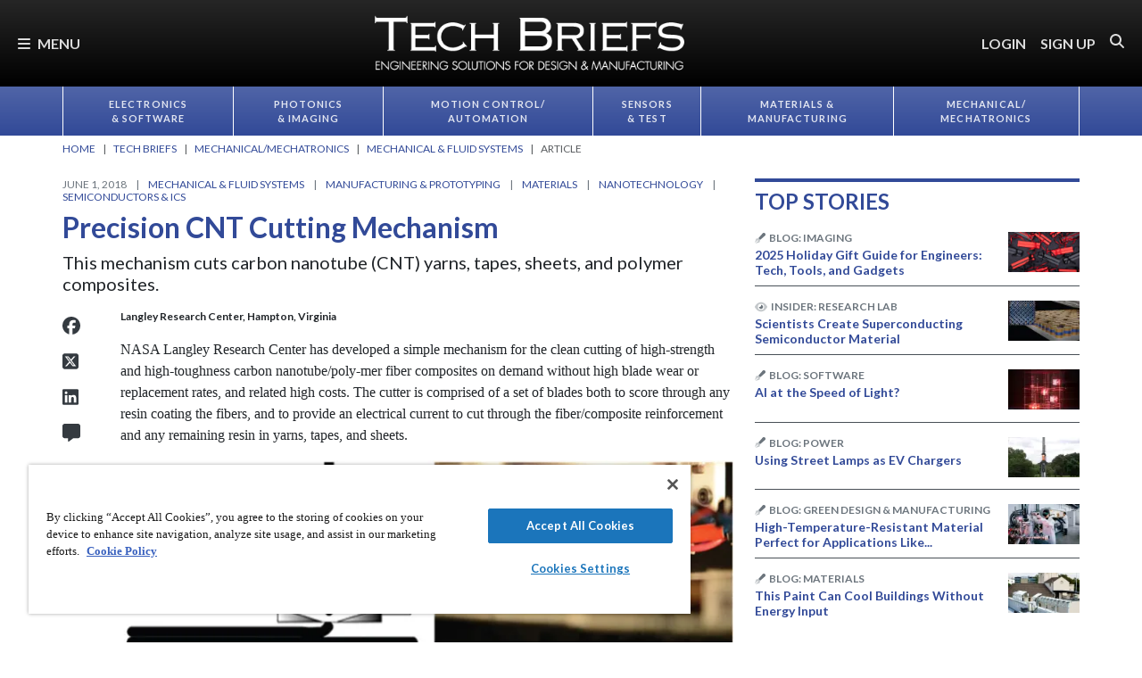

--- FILE ---
content_type: text/html; charset=utf-8
request_url: https://www.google.com/recaptcha/api2/aframe
body_size: 183
content:
<!DOCTYPE HTML><html><head><meta http-equiv="content-type" content="text/html; charset=UTF-8"></head><body><script nonce="GlGxShHwjWutNhrw7GhsJw">/** Anti-fraud and anti-abuse applications only. See google.com/recaptcha */ try{var clients={'sodar':'https://pagead2.googlesyndication.com/pagead/sodar?'};window.addEventListener("message",function(a){try{if(a.source===window.parent){var b=JSON.parse(a.data);var c=clients[b['id']];if(c){var d=document.createElement('img');d.src=c+b['params']+'&rc='+(localStorage.getItem("rc::a")?sessionStorage.getItem("rc::b"):"");window.document.body.appendChild(d);sessionStorage.setItem("rc::e",parseInt(sessionStorage.getItem("rc::e")||0)+1);localStorage.setItem("rc::h",'1767433651955');}}}catch(b){}});window.parent.postMessage("_grecaptcha_ready", "*");}catch(b){}</script></body></html>

--- FILE ---
content_type: text/css
request_url: https://tags.srv.stackadapt.com/sa.css
body_size: -11
content:
:root {
    --sa-uid: '0-9871407d-81bd-50bf-7388-3722476e9d21';
}

--- FILE ---
content_type: image/svg+xml
request_url: https://ka-p.fontawesome.com/releases/v6.7.2/svgs/duotone/industry-windows.svg?token=e04325f501
body_size: 188
content:
<svg xmlns="http://www.w3.org/2000/svg" viewBox="0 0 576 512"><!--! Font Awesome Pro 6.7.2 by @fontawesome - https://fontawesome.com License - https://fontawesome.com/license (Commercial License) Copyright 2024 Fonticons, Inc. --><defs><style>.fa-secondary{opacity:.4}</style></defs><path class="fa-secondary" d="M32 64c0-17.7 14.3-32 32-32l64 0c17.7 0 32 14.3 32 32l0 146.1 0 5.3 0 50c64-36.6 128-73.1 192-109.7l0 54.4 0 5.3 0 50c64-36.6 128-73.1 192-109.7L544 304l0 128c0 26.5-21.5 48-48 48L80 480c-26.5 0-48-21.5-48-48l0-80 0-48L32 64zM248 328l0 48c0 8.8 7.2 16 16 16l48 0c8.8 0 16-7.2 16-16l0-48c0-8.8-7.2-16-16-16l-48 0c-8.8 0-16 7.2-16 16zm128 0l0 48c0 8.8 7.2 16 16 16l48 0c8.8 0 16-7.2 16-16l0-48c0-8.8-7.2-16-16-16l-48 0c-8.8 0-16 7.2-16 16z"/><path class="fa-primary" d="M363.9 148.8c11.5-6.6 15.5-21.2 8.9-32.7s-21.2-15.5-32.7-8.9L160 210.1l0 55.3L363.9 148.8zm192 0c11.5-6.6 15.5-21.2 8.9-32.7s-21.2-15.5-32.7-8.9L352 210.1l0 55.3L555.9 148.8zM136 312c-8.8 0-16 7.2-16 16l0 48c0 8.8 7.2 16 16 16l48 0c8.8 0 16-7.2 16-16l0-48c0-8.8-7.2-16-16-16l-48 0zm128 0c-8.8 0-16 7.2-16 16l0 48c0 8.8 7.2 16 16 16l48 0c8.8 0 16-7.2 16-16l0-48c0-8.8-7.2-16-16-16l-48 0zm112 16l0 48c0 8.8 7.2 16 16 16l48 0c8.8 0 16-7.2 16-16l0-48c0-8.8-7.2-16-16-16l-48 0c-8.8 0-16 7.2-16 16z"/></svg>

--- FILE ---
content_type: image/svg+xml
request_url: https://ka-p.fontawesome.com/releases/v6.7.2/svgs/duotone/podcast.svg?token=e04325f501
body_size: 407
content:
<svg xmlns="http://www.w3.org/2000/svg" viewBox="0 0 448 512"><!--! Font Awesome Pro 6.7.2 by @fontawesome - https://fontawesome.com License - https://fontawesome.com/license (Commercial License) Copyright 2024 Fonticons, Inc. --><defs><style>.fa-secondary{opacity:.4}</style></defs><path class="fa-secondary" d="M0 224c0 92.5 56 171.8 136 206c-.1-.3-.1-.6-.2-1c-3.1-19.2-6-39.8-7.2-57.1C80.1 340.6 48 286.1 48 224c0-97.2 78.8-176 176-176s176 78.8 176 176c0 62.1-32.1 116.6-80.6 148c-1.2 17.2-4 37.9-7.2 57c-.1 .4-.1 .7-.2 1.1C392 395.9 448 316.5 448 224C448 100.3 347.7 0 224 0S0 100.3 0 224zm80 0c0 44 19.8 83.5 50.9 109.9c1.6-5.7 3.9-11.1 7-16.2c5.8-9.7 13.5-17 21.9-22.4c-19.5-17.6-31.8-43-31.8-71.3c0-53 43-96 96-96s96 43 96 96c0 28.3-12.3 53.8-31.8 71.3c8.4 5.4 16.1 12.7 21.9 22.4c3.1 5.1 5.4 10.5 7 16.2C348.2 307.5 368 268 368 224c0-79.5-64.5-144-144-144S80 144.5 80 224z"/><path class="fa-primary" d="M224 168a56 56 0 1 1 0 112 56 56 0 1 1 0-112zM160 355.8c0-35.1 31.1-43.8 64-43.8s64 8.6 64 43.8c0 33-12.9 104.1-20.6 132.9c-5.1 19-24.5 23.4-43.4 23.4s-38.2-4.4-43.4-23.4c-7.8-28.5-20.6-99.7-20.6-132.8z"/></svg>

--- FILE ---
content_type: image/svg+xml
request_url: https://ka-p.fontawesome.com/releases/v6.7.2/svgs/duotone/external-link.svg?token=e04325f501
body_size: 122
content:
<svg xmlns="http://www.w3.org/2000/svg" viewBox="0 0 512 512"><!--! Font Awesome Pro 6.7.2 by @fontawesome - https://fontawesome.com License - https://fontawesome.com/license (Commercial License) Copyright 2024 Fonticons, Inc. --><defs><style>.fa-secondary{opacity:.4}</style></defs><path class="fa-secondary" d="M0 112C0 67.8 35.8 32 80 32l112 0c17.7 0 32 14.3 32 32s-14.3 32-32 32L80 96c-8.8 0-16 7.2-16 16l0 320c0 8.8 7.2 16 16 16l320 0c8.8 0 16-7.2 16-16l0-112c0-17.7 14.3-32 32-32s32 14.3 32 32l0 112c0 44.2-35.8 80-80 80L80 512c-44.2 0-80-35.8-80-80L0 112z"/><path class="fa-primary" d="M288 32c0-17.7 14.3-32 32-32L480 0c17.7 0 32 14.3 32 32l0 160c0 17.7-14.3 32-32 32s-32-14.3-32-32l0-82.7L246.6 310.6c-12.5 12.5-32.8 12.5-45.3 0s-12.5-32.8 0-45.3L402.7 64 320 64c-17.7 0-32-14.3-32-32z"/></svg>

--- FILE ---
content_type: image/svg+xml
request_url: https://ka-p.fontawesome.com/releases/v6.7.2/svgs/duotone/pen-fancy.svg?token=e04325f501
body_size: 164
content:
<svg xmlns="http://www.w3.org/2000/svg" viewBox="0 0 512 512"><!--! Font Awesome Pro 6.7.2 by @fontawesome - https://fontawesome.com License - https://fontawesome.com/license (Commercial License) Copyright 2024 Fonticons, Inc. --><defs><style>.fa-secondary{opacity:.4}</style></defs><path class="fa-secondary" d="M1.7 487.7l95.4-95.4c-.7-2.6-1.1-5.4-1.1-8.3c0-17.7 14.3-32 32-32s32 14.3 32 32s-14.3 32-32 32c-2.9 0-5.6-.4-8.3-1.1L24.3 510.3 211.2 458c11.3-3.2 19.9-12.2 22.6-23.6l21.9-94.7c.1-.6 .3-1.1 .4-1.7c-27.3-27.3-54.6-54.6-81.9-81.9c-.6 .1-1.1 .3-1.7 .4L77.7 278.3c-11.4 2.6-20.5 11.3-23.6 22.6L1.7 487.7z"/><path class="fa-primary" d="M373.5 27.1C388.5 9.9 410.2 0 433 0c43.6 0 79 35.4 79 79c0 22.8-9.9 44.6-27.1 59.6L256 337.9s0 0 0 0s0 0 0 0L174.1 256 373.5 27.1z"/></svg>

--- FILE ---
content_type: image/svg+xml
request_url: https://ka-p.fontawesome.com/releases/v6.7.2/svgs/duotone/signal-bars.svg?token=e04325f501
body_size: 58
content:
<svg xmlns="http://www.w3.org/2000/svg" viewBox="0 0 640 512"><!--! Font Awesome Pro 6.7.2 by @fontawesome - https://fontawesome.com License - https://fontawesome.com/license (Commercial License) Copyright 2024 Fonticons, Inc. --><defs><style>.fa-secondary{opacity:.4}</style></defs><path class="fa-secondary" d=""/><path class="fa-primary" d="M560 0c-26.5 0-48 21.5-48 48l0 416c0 26.5 21.5 48 48 48s48-21.5 48-48l0-416c0-26.5-21.5-48-48-48zM352 176l0 288c0 26.5 21.5 48 48 48s48-21.5 48-48l0-288c0-26.5-21.5-48-48-48s-48 21.5-48 48zM240 256c-26.5 0-48 21.5-48 48l0 160c0 26.5 21.5 48 48 48s48-21.5 48-48l0-160c0-26.5-21.5-48-48-48zM80 384c-26.5 0-48 21.5-48 48l0 32c0 26.5 21.5 48 48 48s48-21.5 48-48l0-32c0-26.5-21.5-48-48-48z"/></svg>

--- FILE ---
content_type: image/svg+xml
request_url: https://ka-p.fontawesome.com/releases/v6.7.2/svgs/duotone/balance-scale.svg?token=e04325f501
body_size: 251
content:
<svg xmlns="http://www.w3.org/2000/svg" viewBox="0 0 640 512"><!--! Font Awesome Pro 6.7.2 by @fontawesome - https://fontawesome.com License - https://fontawesome.com/license (Commercial License) Copyright 2024 Fonticons, Inc. --><defs><style>.fa-secondary{opacity:.4}</style></defs><path class="fa-secondary" d="M96 64c0 17.7 14.3 32 32 32l113.6 0c5.2 25.8 22.9 47.1 46.4 57.3L288 448l-160 0c-17.7 0-32 14.3-32 32s14.3 32 32 32l192 0 192 0c17.7 0 32-14.3 32-32s-14.3-32-32-32l-160 0 0-294.7c23.5-10.3 41.2-31.6 46.4-57.3L512 96c17.7 0 32-14.3 32-32s-14.3-32-32-32L384 32C369.4 12.6 346.2 0 320 0s-49.4 12.6-64 32L128 32c-17.7 0-32 14.3-32 32z"/><path class="fa-primary" d="M126.8 195.8L199.3 320 54.4 320l72.4-124.2zM.9 337.1C11.7 382 64 416 126.8 416s115.2-34 126-78.9c2.6-11-1-22.3-6.7-32.1L150.9 141.8c-5-8.6-14.2-13.8-24.1-13.8s-19.1 5.3-24.1 13.8L7.6 305.1c-5.7 9.8-9.3 21.1-6.7 32.1zM512 195.8L584.4 320l-144.9 0L512 195.8zM386 337.1C396.8 382 449.1 416 512 416s115.2-34 126-78.9c2.6-11-1-22.3-6.7-32.1L536.1 141.8c-5-8.6-14.2-13.8-24.1-13.8s-19.1 5.3-24.1 13.8L392.7 305.1c-5.7 9.8-9.3 21.1-6.7 32.1z"/></svg>

--- FILE ---
content_type: image/svg+xml
request_url: https://ka-p.fontawesome.com/releases/v6.7.2/svgs/duotone/flask-vial.svg?token=e04325f501
body_size: 210
content:
<svg xmlns="http://www.w3.org/2000/svg" viewBox="0 0 640 512"><!--! Font Awesome Pro 6.7.2 by @fontawesome - https://fontawesome.com License - https://fontawesome.com/license (Commercial License) Copyright 2024 Fonticons, Inc. --><defs><style>.fa-secondary{opacity:.4}</style></defs><path class="fa-secondary" d="M0 32C0 49.7 14.3 64 32 64l0 288c0 53 43 96 96 96c11.2 0 22-1.9 32-5.5c0-18.7 5.2-37.1 15-53.1l49-79.6L224 64c17.7 0 32-14.3 32-32s-14.3-32-32-32L160 0 96 0 32 0C14.3 0 0 14.3 0 32zM96 64l64 0 0 96-64 0 0-96z"/><path class="fa-primary" d="M480 0L352 0 320 0c-17.7 0-32 14.3-32 32s14.3 32 32 32l0 150.9L202.3 406.2c-6.7 10.9-10.3 23.5-10.3 36.4c0 38.3 31.1 69.4 69.4 69.4l309.2 0c38.3 0 69.4-31.1 69.4-69.4c0-12.8-3.6-25.4-10.3-36.4L512 214.9 512 64c17.7 0 32-14.3 32-32s-14.3-32-32-32L480 0zM384 224l0-160 64 0 0 160c0 5.9 1.6 11.7 4.7 16.8L501.5 320l-171 0 48.8-79.2c3.1-5 4.7-10.8 4.7-16.8z"/></svg>